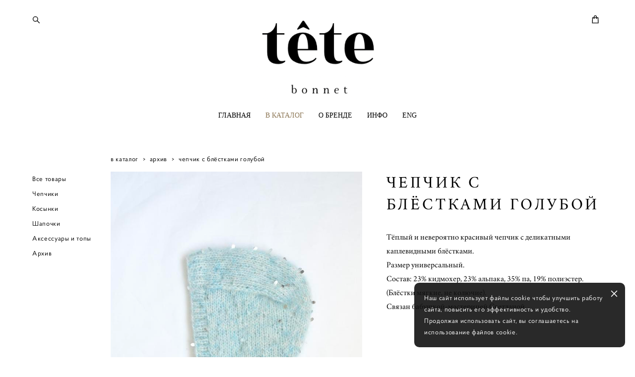

--- FILE ---
content_type: text/html; charset=UTF-8
request_url: https://tetebonnet.ru/shop/chepchik-sequins-lightblue
body_size: 14721
content:
<!-- Vigbo-cms //cdn-st2.vigbo.com/u146441/116356/ gusto -->
<!DOCTYPE html>
<html lang="ru">
<head>
    <script>var _createCookie=function(e,o,t){var i,n="";t&&((i=new Date).setTime(i.getTime()+864e5*t),n="; expires="+i.toGMTString()),document.cookie=e+"="+o+n+"; path=/"};function getCookie(e){e=document.cookie.match(new RegExp("(?:^|; )"+e.replace(/([\.$?*|{}\(\)\[\]\\\/\+^])/g,"\\$1")+"=([^;]*)"));return e?decodeURIComponent(e[1]):void 0}"bot"==getCookie("_gphw_mode")&&_createCookie("_gphw_mode","humen",0);</script>
    <meta charset="utf-8">
<title>Чепчик с блёстками</title>
<meta name="keywords" content="Чепчик, вязаный чепчик, женский чепчик, пайетки, блёстки" />
<meta name="description" content="Чепчик женский с блёстками пайетками" />
    <meta property="og:title" content="Чепчик с блёстками" />
    <meta property="og:description" content="Чепчик женский с блёстками пайетками" />
    <meta property="og:url" content="https://tetebonnet.ru/shop/chepchik-sequins-lightblue" />
    <meta property="og:type" content="website" />
        <meta property="og:image" content="//cdn-sh1.vigbo.com/shops/210968/products/21940458/images/3-1e7cbf5f9441c3d9ab040ba22de69506.jpeg" />

<meta name="viewport" content="width=device-width, initial-scale=1">


	<link rel="shortcut icon" href="//cdn-st2.vigbo.com/u146441/116356/favicon.ico?ver=685d281620948" type="image/x-icon" />

<!-- Blog RSS -->

<!-- Preset CSS -->
    <!-- Preset CSS Variables -->
        <style class="presetStyleVariables">:root {--PRESET-FONT--f__h1-font-family:"Crimson"; --PRESET-FONT--f__h1-font-size:42px; --PRESET-FONT--f__h1-line-height:1.2; --PRESET-FONT--f__h1-font-weight:400; --PRESET-FONT--f__h1-letter-spacing:0.15em; --PRESET-FONT--f__h1-font-style:normal; --PRESET-FONT--f__h1-text-transform:uppercase; --PRESET-FONT--f__h2-font-family:"Crimson"; --PRESET-FONT--f__h2-font-size:32px; --PRESET-FONT--f__h2-line-height:1.4; --PRESET-FONT--f__h2-font-weight:400; --PRESET-FONT--f__h2-letter-spacing:0.15em; --PRESET-FONT--f__h2-font-style:normal; --PRESET-FONT--f__h2-text-transform:uppercase; --PRESET-FONT--f__h3-font-family:"Crimson"; --PRESET-FONT--f__h3-font-size:24px; --PRESET-FONT--f__h3-line-height:1.4; --PRESET-FONT--f__h3-font-weight:400; --PRESET-FONT--f__h3-letter-spacing:0.15em; --PRESET-FONT--f__h3-font-style:normal; --PRESET-FONT--f__h3-text-transform:uppercase; --PRESET-FONT--f__h4-font-family:"Proba Pro"; --PRESET-FONT--f__h4-font-size:12px; --PRESET-FONT--f__h4-line-height:1.8; --PRESET-FONT--f__h4-font-weight:400; --PRESET-FONT--f__h4-letter-spacing:0.1em; --PRESET-FONT--f__h4-font-style:normal; --PRESET-FONT--f__h4-text-transform:uppercase; --PRESET-FONT--f__1-font-family:"Crimson"; --PRESET-FONT--f__1-font-size:20px; --PRESET-FONT--f__1-line-height:1.6; --PRESET-FONT--f__1-font-weight:400; --PRESET-FONT--f__1-letter-spacing:0em; --PRESET-FONT--f__1-font-style:normal; --PRESET-FONT--f__1-text-transform:none; --PRESET-FONT--f__2-font-family:"Crimson"; --PRESET-FONT--f__2-font-size:16px; --PRESET-FONT--f__2-line-height:1.8; --PRESET-FONT--f__2-font-weight:400; --PRESET-FONT--f__2-letter-spacing:0em; --PRESET-FONT--f__2-font-style:normal; --PRESET-FONT--f__2-text-transform:none; --PRESET-FONT--f__3-font-family:"Proba Pro"; --PRESET-FONT--f__3-font-size:13px; --PRESET-FONT--f__3-line-height:1.8; --PRESET-FONT--f__3-font-weight:400; --PRESET-FONT--f__3-letter-spacing:0.05em; --PRESET-FONT--f__3-font-style:normal; --PRESET-FONT--f__3-text-transform:none; }</style>
    <style class="presetStorage"></style>
    
    <script>
        window.use_preset = true;
    </script>
            <script>
            const typeStorage = "presetStorage";
            const typeStyles = "presetStyleVariables";
            let updatePresetStorageStyle = function() {
              document.getElementsByClassName(typeStorage)[0].innerText = localStorage.getItem(typeStyles)
            };
            updatePresetStorageStyle();
            window.addEventListener("storage", function(e) {
                if (e.key === typeStyles) {
                    updatePresetStorageStyle();
                }
            });
        </script>
    

<script>
    window.cdn_paths = {};
    window.cdn_paths.modules = '//cdn-s.vigbo.com/cms/kevin2/site/' + 'dev/scripts/site/';
    window.cdn_paths.site_scripts = '//cdn-s.vigbo.com/cms/kevin2/site/' + 'dev/scripts/';
</script>
    <link href="https://fonts.googleapis.com/css?family=Abel|Alegreya:400,400i,700,700i,800,800i,900,900i|Alex+Brush|Amatic+SC:400,700|Andika|Anonymous+Pro:400i,700i|Anton|Arimo:400,400i,700,700i|Arsenal:400,400i,700,700i|Asap:400,400i,500,500i,600,600i,700,700i|Bad+Script|Baumans|Bitter:100,100i,200,200i,300,300i,400i,500,500i,600,600i,700i,800,800i,900,900i|Brygada+1918:400,700,400i,700i|Cactus+Classical+Serif|Carlito:400,700,400i,700i|Chocolate+Classical+Sans|Comfortaa:300,400,500,600,700|Commissioner:100,200,300,400,500,600,700,800,900|Cormorant:300i,400i,500,500i,600,600i,700i|Cormorant+Garamond:300i,400i,500,500i,600,600i,700i|Cormorant+Infant:300i,400i,500,500i,600,600i,700i|Cousine:400,400i,700,700i|Crafty+Girls|Cuprum:400,400i,700,700i|Days+One|Dela+Gothic+One|Delius+Unicase:400,700|Didact+Gothic|Dosis|EB+Garamond:400i,500,500i,600,600i,700i,800,800i|Euphoria+Script|Exo|Exo+2:100,100i,200,200i,300i,400i,500,500i,600,600i,700i,800,800i,900,900i|Federo|Fira+Code:300,500,600|Fira+Sans:100,100i,200,200i,300i,400i,500,500i,600,600i,700i,800,800i,900,900i|Fira+Sans+Condensed:100,100i,200,200i,300i,400i,500,500i,600,600i,700i,800,800i,900,900i|Forum|Gentium+Book+Plus:400,700,400i,700i|Gentium+Plus:400,700,400i,700i|Geologica:100,200,300,400,500,600,700,800,900|Glegoo:400,700|Golos+Text:400,500,600,700,800,900|Gudea:400,400i,700|Handlee|IBM+Plex+Mono:100,100i,200,200i,300i,400i,500,500i,600,600i,700i|IBM+Plex+Sans:100,100i,200,200i,300i,400i,500,500i,600,600i,700i|IBM+Plex+Serif:100,100i,200,200i,300,300i,400,400i,500,500i,600,600i,700,700i|Inter:100,200,300,400,500,600,700,800,900|Inter+Tight:100,200,300,400,500,600,700,800,900,100i,200i,300i,400i,500i,600i,700i,800i,900i|Istok+Web:400,400i,700,700i|JetBrains+Mono:100,100i,200,200i,300,300i,400,400i,500,500i,600,600i,700,700i,800,800i|Jost:100,100i,200,200i,300,300i,400,400i,500,500i,600,600i,700,700i,800,800i,900,900i|Jura:400,300,500,600,700|Kelly+Slab|Kranky|Krona+One|Leckerli+One|Ledger|Liter|Lobster|Lora:400,400i,700,700i,500,500i,600,600i|Lunasima:400,700|Manrope:200,300,400,500,600,700,800|Marck+Script|Marko+One|Marmelad|Merienda+One|Merriweather:300i,400i,700i,900,900i|Moderustic:300,400,500,600,700,800|Montserrat:300i,400i,500,500i,600,600i,700i,800,800i,900,900i|Montserrat+Alternates:100,100i,200,200i,300,300i,400,400i,500,500i,600,600i,700,700i,800,800i,900,900i|Mulish:200,300,400,500,600,700,800,900,200i,300i,400i,500i,600i,700i,800i,900i|Neucha|Noticia+Text:400,400i,700,700i|Noto+Sans:400,400i,700,700i|Noto+Sans+Mono:100,200,300,400,500,600,700,800,900|Noto+Serif:400,400i,700,700i|Noto+Serif+Display:100,200,300,400,500,600,700,800,900,100i,200i,300i,400i,500i,600i,700i,800i,900i|Nova+Flat|Nova+Oval|Nova+Round|Nova+Slim|Nunito:400,200,200i,300,300i,400i,600,600i,700,700i,800,800i,900,900i|Old+Standard+TT:400i|Open+Sans:300i,400i,600,600i,700i,800,800i|Open+Sans+Condensed:300,300i,700|Oranienbaum|Original+Surfer|Oswald:200,500,600|Oxygen:300|Pacifico|Philosopher:400,400i,700,700i|Piazzolla:100,200,300,400,500,600,700,800,900,100i,200i,300i,400i,500i,600i,700i,800i,900i|Play:400,700|Playfair+Display:400,700,400i,500,500i,600,600i,700i,800,800i,900,900i|Playfair+Display+SC|Poiret+One|Press+Start+2P|Prosto+One|PT+Mono|PT+Sans:400i,700i|PT+Sans+Caption:400,700|PT+Sans+Narrow:400,700|PT+Serif:400i,700i|PT+Serif+Caption:400,400i|Quicksand|Raleway:100,100i,300i,400i,500,500i,600,600i,700i,800,800i,900,900i|Roboto:100,100i,300i,400i,500,500i,700i,900,900i|Roboto+Condensed:300i,400i,700i|Roboto+Mono:100,100i,200,200i,300,300i,400,400i,500,500i,600,600i,700,700i|Roboto+Slab:100,200,500,600,800,900|Rochester|Rokkitt:400,100,300,500,600,700,800,900|Rubik:300i,400i,500,500i,600,600i,700i,800,800i,900,900i|Ruslan+Display|Russo+One|Salsa|Satisfy|Scada:400,400i,700,700i|Snippet|Sofia|Source+Code+Pro:200,300,400,500,600,700,900|Source+Sans+Pro:200,300,400,600,700,900|Source+Serif+Pro:200,200i,300,300i,400,400i,600,600i,700,700i,900,900i|Spectral:200,200i,300,300i,400,400i,500,500i,600,600i,700,700i,800,800i|Stint+Ultra+Expanded|STIX+Two+Text:400,700,400i,700i|Syncopate|Tenor+Sans|Tinos:400,400i,700,700i|Trochut|Ubuntu:300i,400i,500,500i,700i|Ubuntu+Condensed|Ubuntu+Mono:400,400i,700,700i|Unbounded:200,300,400,500,600,700,800,900|Underdog|Unkempt:400,700|Voces|Wix+Madefor+Display:400,500,600,700,800|Wix+Madefor+Text:400,500,600,700,800,400i,500i,600i,700i,800i|Yeseva+One|Ysabeau:100,200,300,400,500,600,700,800,900,100i,200i,300i,400i,500i,600i,700i,800i,900i|Ysabeau+Infant:100,200,300,400,500,600,700,800,900,100i,200i,300i,400i,500i,600i,700i,800i,900i|Ysabeau+Office:100,200,300,400,500,600,700,800,900,100i,200i,300i,400i,500i,600i,700i,800i,900i|Ysabeau+SC:100,200,300,400,500,600,700,800,900|Zen+Old+Mincho&display=swap&subset=cyrillic" rel="stylesheet">
    <!-- Preconnect resource -->
    <link rel="preconnect" href="https://tetebonnet.ru/">
    <link rel="preconnect" href="//cdn-s.vigbo.com/cms/kevin2/site/">
    <link rel="preconnect" href="//cdn-sh.vigbo.com">

    <!-- Preload JS -->
    <link rel="preload" as="script" href="//cdn-s.vigbo.com/cms/kevin2/site/dev/scripts/vendor/jquery-3.3.1.min.js?ver=TMEOSz">
    <link rel="preload" as="script" href="//cdn-s.vigbo.com/cms/kevin2/site/prod/js/site.js?ver=TMEOSz">

            <!-- React Preload JS -->
        <link rel="preload" as="script" href="//cdn-s.vigbo.com/cms/kevin2/site/prod/js/runtime-main.js?ver=TMEOSz">
        <link rel="preload" as="script" href="//cdn-s.vigbo.com/cms/kevin2/site/prod/js/main.chunk.js?ver=TMEOSz">
    
    <!-- CORE CSS -->
    
        <!-- SHOP CSS -->
    <link rel="preload" as="style" onload="this.onload=null;this.rel='stylesheet'" href="//cdn-sh.vigbo.com/vigbo-cms/styles/prod/build_shop_front.css?v=o4RpKw">
    <noscript>
        <link rel="stylesheet" type="text/css" href="//cdn-sh.vigbo.com/vigbo-cms/styles/prod/build_shop_front.css?v=o4RpKw">
    </noscript>
    
    <!-- SITE CSS -->
    <link rel="preload" as="style" onload="this.onload=null;this.rel='stylesheet'" href="//cdn-s.vigbo.com/cms/kevin2/site/prod/css/build_cms_front.css?v=o4RpKw">
    <noscript>
        <link rel="stylesheet" type="text/css" href="//cdn-s.vigbo.com/cms/kevin2/site/prod/css/build_cms_front.css?v=o4RpKw">
    </noscript>

        <!-- CUSTOM SHOP CSS -->
    <link rel="preload" as="style" onload="this.onload=null;this.rel='stylesheet'" href="https://tetebonnet.ru/css/custom-shop.css?v=46.862">
    <noscript>
        <link rel="stylesheet" type="text/css" href="https://tetebonnet.ru/css/custom-shop.css?v=46.862">
    </noscript>
    
        <!-- React styles -->
    <link rel="preload" as="style" onload="this.onload=null;this.rel='stylesheet'" href="//cdn-s.vigbo.com/cms/kevin2/site/prod/css/main.chunk.css?ver=TMEOSz">
    <noscript>
        <link rel="stylesheet" type="text/css" href="//cdn-s.vigbo.com/cms/kevin2/site/prod/css/main.chunk.css?ver=TMEOSz">
    </noscript>
    <!-- /React styles -->
    
    <!-- LIFE CHANGED CSS -->
            <link rel="preload" as="style" onload="this.onload=null;this.rel='stylesheet'" href="https://tetebonnet.ru/css/custom.css?v=46.862">
        <noscript>
            <link rel="stylesheet" type="text/css" href="https://tetebonnet.ru/css/custom.css?v=46.862">
        </noscript>
    
    
                <style>:root{--DE-menu__menu-style-link-color:rgba(0,0,0,0);}</style>
    
    
    <!-- Google tag (gtag.js) -->
<script async src="https://www.googletagmanager.com/gtag/js?id=G-49QWQKDRS5"></script>
<script>
  window.dataLayer = window.dataLayer || [];
  function gtag(){dataLayer.push(arguments);}
  gtag('js', new Date());

  gtag('config', 'G-49QWQKDRS5');
</script>    <style>
    .adaptive-desktop .custom__content--max-width,
    .adaptive-desktop .md-infoline__wrap {
        max-width: 100%;
    }
</style>
    <script src="//cdn-s.vigbo.com/cms/kevin2/site/dev/scripts/vendor/jquery-3.3.1.min.js?ver=TMEOSz"></script>

    </head>


	



    <body data-template="gusto" class="f__preset-box f__site f__2 loading locale_ru gusto mod--search-enable mod--img-logo mod--header-static mod--menu-action-on-scroll mod--infoline-cross-enable protect-images desktop mod--shop-page adaptive-desktop mod--horizontal-menu mod--infoline-disable bot-version js--loading-cascade mod--font-preset layout-logo-top--icons-left-n-right   " data-preview="">

            
    
        <div class="l-wrap js-wrap">

    <header class="l-header l-header-main js-header-main layout-logo-top--icons-left-n-right  ">
    <div class="l-header__wrapper custom__header-decorate-line custom__menu-bg-rgba mod--menubg-nochange custom__header-padding-y mod--show-menu-after-logo-load mod--effect-move-from-top">
        <div class="l-header__cont ">
            <div class="l-header__row">
                <div class="l-header__col0 l-header__col l-header__mobile--box"><!-- mobile menu -->
                    <!-- basket icon for mobile -->
                                            <div class="md-menu__icons mod--right md-menu__li-l1">
                            <!-- Если есть поиск или корзина -->
    <div class="l-header__icons--box f__menu">
        &nbsp; <!-- для выравнивания по вертикали (дублирует размер шрифта) -->

        <div class="l-header__icons--wrap">
            <div class="js--iconBasketWrapper" >
                 <!-- если не только Поиск и есть Магазин -->
                    <!-- то выводим корзину -->
                    <div class="js--iconBasketView shop_page l-header__icon l-header__icon--cart" >
                        <a href='/shop/cart' class='shop-basket--box lnk-cart design_editor-icons' data-id='shop-cart-widget'>
                            <span class='shop-basket'>
                                                                    <!-- Basket 01 -->
                                    <svg xmlns="http://www.w3.org/2000/svg" viewBox="0 0 14.57 17.5"><path class="basket-svg-style basket-svg-edit-round basket-svg-edit-limit" d="M4.58,7.15V3.42A2.69,2.69,0,0,1,7.29.75h0A2.69,2.69,0,0,1,10,3.42V7.15"/><polygon class="basket-svg-style basket-svg-edit-limit" points="13.79 16.75 0.79 16.75 1.33 5.02 13.24 5.02 13.79 16.75"/></svg>

                                                            </span>
                            <span class='shop-cart-widget-amount'>
                                                            </span>
                        </a>
                    </div>
                
            </div>

                            <div class="l-header__icon l-header__icon--search">
                    <a class="searchform__svg js--open_searchform design_editor-icons">
                        <svg xmlns="http://www.w3.org/2000/svg" viewBox="0 0 15.5 17.5"><ellipse class="search-svg-style" cx="5.92" cy="8.01" rx="5.17" ry="5.13"/><line class="search-svg-style" x1="9.59" y1="11.64" x2="14.75" y2="16.75"/></svg>
                    </a>
                </div>
                    </div>

        <!-- Add separator -->
                <!-- -->
    </div>
                        </div>
                                    </div>

                <div class="l-header__col1 l-header__col l-header__logo--box">
                    <div class="l-header__logo--cont">
                        <div class="l-header__row">
                            <div class="l-header__top-line--box">

                                <div class="l-header__col l-header__col-icon mod--left">
                                    <!-- only SEARCH icon -->
                                                                            <div class="md-menu__icons mod--left md-menu__li-l1">
                                            <!-- Если есть поиск или корзина -->
    <div class="l-header__icons--box f__menu">
        &nbsp; <!-- для выравнивания по вертикали (дублирует размер шрифта) -->

        <div class="l-header__icons--wrap">
            <div class="js--iconBasketWrapper" style="display: none;">
                
            </div>

                            <div class="l-header__icon l-header__icon--search">
                    <a class="searchform__svg js--open_searchform design_editor-icons">
                        <svg xmlns="http://www.w3.org/2000/svg" viewBox="0 0 15.5 17.5"><ellipse class="search-svg-style" cx="5.92" cy="8.01" rx="5.17" ry="5.13"/><line class="search-svg-style" x1="9.59" y1="11.64" x2="14.75" y2="16.75"/></svg>
                    </a>
                </div>
                    </div>

        <!-- Add separator -->
                <!-- -->
    </div>
                                        </div>
                                                                    </div>

                                <div class="l-header__col l-header__logo-col">
                                    <div id='logoWrap' class='logo__wrap' data-lt="" >
                                        
<div class="logo logo-image">
	<a href="https://tetebonnet.ru/">
		

			
			<img src="[data-uri]"
				 data-src="//cdn-st2.vigbo.com/u146441/116356/logo/u-1734477235.png?v=46.862"
				 alt=""
				 title=""
				 class="copy-protect mod--has-logo2x mod--has-logo1x "
				 						data-src2x="//cdn-st2.vigbo.com/u146441/116356/logo/u-1734477213.png?v=46.862"
						data-width2x="250"
				 			/>
			</a>

</div>
                                    </div>
                                </div>

                                <div class="l-header__col l-header__col-icon mod--right">
                                    <!-- only BASKET icon -->
                                                                            <div class="js--menu-icons md-menu__icons mod--right md-menu__li-l1 shop_page" >
                                            <!-- Если есть поиск или корзина -->
    <div class="l-header__icons--box f__menu">
        &nbsp; <!-- для выравнивания по вертикали (дублирует размер шрифта) -->

        <div class="l-header__icons--wrap">
            <div class="js--iconBasketWrapper" >
                 <!-- если не только Поиск и есть Магазин -->
                    <!-- то выводим корзину -->
                    <div class="js--iconBasketView shop_page l-header__icon l-header__icon--cart" >
                        <a href='/shop/cart' class='shop-basket--box lnk-cart design_editor-icons' data-id='shop-cart-widget'>
                            <span class='shop-basket'>
                                                                    <!-- Basket 01 -->
                                    <svg xmlns="http://www.w3.org/2000/svg" viewBox="0 0 14.57 17.5"><path class="basket-svg-style basket-svg-edit-round basket-svg-edit-limit" d="M4.58,7.15V3.42A2.69,2.69,0,0,1,7.29.75h0A2.69,2.69,0,0,1,10,3.42V7.15"/><polygon class="basket-svg-style basket-svg-edit-limit" points="13.79 16.75 0.79 16.75 1.33 5.02 13.24 5.02 13.79 16.75"/></svg>

                                                            </span>
                            <span class='shop-cart-widget-amount'>
                                                            </span>
                        </a>
                    </div>
                
            </div>

                    </div>

        <!-- Add separator -->
                <!-- -->
    </div>
                                        </div>
                                                                    </div>

                            </div>
                        </div>

                    </div>
                </div>

                <div class="l-header__col2 l-header__col l-header__menu--box">
                    <nav class='md-menu clearfix' data-menu-type="origin">
                        			<ul class="menu md-menu__main js--menu__main is--level1 		 mod--menu_left"><li  id="6153303" data-id="6153303" class="md-menu__li-l1 menu-item js--menu__li-l1 "><a class="md-menu__href-l1 is--link-level1 f__menu  " href="https://tetebonnet.ru/"  >ГЛАВНАЯ</a></li><li  id="6153298" data-id="6153298" class="md-menu__li-l1 menu-item js--menu__li-l1  active"><a class="md-menu__href-l1 is--link-level1 f__menu mod--href-l1__shop js--shop-categories-link  " data-name="В КАТАЛОГ" data-url="shop" href="https://tetebonnet.ru/shop"  >В КАТАЛОГ</a></li><li  id="6153299" data-id="6153299" class="md-menu__li-l1 menu-item js--menu__li-l1 "><a class="md-menu__href-l1 is--link-level1 f__menu  " href="https://tetebonnet.ru/about"  >О БРЕНДЕ</a></li><li  id="6153297" data-id="6153297" class="md-menu__li-l1 menu-item js--menu__li-l1  with-sub"><a class="md-menu__href-l1 js--menu-mobile-sildetoggle is--link-level1 f__menu   " href="https://tetebonnet.ru/buy"  >ИНФО</a><div class="md-menu__wrap-l2 js--menu-submenu" id="sub-6153297" data-parent-id="6153297"><ul class="mod--submenu-center js--menu-submenu__ul mod--custom-scrollbar__not-mac"><li class="md-menu__li-l2 "><a class="md-menu__href-l2 f__sub-menu" href="https://tetebonnet.ru/buy"  >КАК КУПИТЬ</a></li><li class="md-menu__li-l2 "><a class="md-menu__href-l2 f__sub-menu" href="https://tetebonnet.ru/Contacts"  >КОНТАКТЫ</a></li><li class="md-menu__li-l2 "><a class="md-menu__href-l2 f__sub-menu" href="https://tetebonnet.ru/politika-obrabotki-pd"  >Политика конфиденциальности</a></li></ul></div></li><li  id="6696055" data-id="6696055" class="md-menu__li-l1 menu-item js--menu__li-l1 "><a class="md-menu__href-l1 is--link-level1 f__menu  " href="http://tetebonnet.com" rel="ext noopener noreferrer" >ENG</a></li></ul><div class="md-menu-mobile__socials social-icons"><div class="social-icons-wrapper"></div></div>                    </nav>
                </div>


                <div class="l-header__col3 l-header__col l-header__ham--box" data-count-pages="5">
    <div class="md-menu__hamburger js-mob-menu-open">
        <svg height="20px" xmlns="http://www.w3.org/2000/svg" viewBox="0 0 18 17.5"><line class="hamburger-svg-style" y1="1" x2="18" y2="1"/><line class="hamburger-svg-style" y1="7" x2="18" y2="7"/><line class="hamburger-svg-style" y1="13" x2="18" y2="13"/></svg>
    </div>
</div>
            </div>
        </div>
    </div>
</header>




        <!-- Mobile menu -->
        <!-- mobile menu -->
<div  data-menu-type="mobile" data-custom-scroll data-set-top="stay-in-window" class="custom__header-decorate-line mod--custom-scroll-hidden mod--custom-scroll-resize md-menu--mobile js--menu--mobile mod--set-top--stop-mobile">
    <div class="md-menu--mobile__cont js--menu-mobile__cont">
                <div class="md-menu__icons mod--right md-menu__li-l1 js--menu__li-l1">
            <!-- Если есть поиск или корзина -->
    <div class="l-header__icons--box f__menu">
        &nbsp; <!-- для выравнивания по вертикали (дублирует размер шрифта) -->

        <div class="l-header__icons--wrap">
            <div class="js--iconBasketWrapper" >
                 <!-- если не только Поиск и есть Магазин -->
                    <!-- то выводим корзину -->
                    <div class="js--iconBasketView shop_page l-header__icon l-header__icon--cart" >
                        <a href='/shop/cart' class='shop-basket--box lnk-cart design_editor-icons' data-id='shop-cart-widget'>
                            <span class='shop-basket'>
                                                                    <!-- Basket 01 -->
                                    <svg xmlns="http://www.w3.org/2000/svg" viewBox="0 0 14.57 17.5"><path class="basket-svg-style basket-svg-edit-round basket-svg-edit-limit" d="M4.58,7.15V3.42A2.69,2.69,0,0,1,7.29.75h0A2.69,2.69,0,0,1,10,3.42V7.15"/><polygon class="basket-svg-style basket-svg-edit-limit" points="13.79 16.75 0.79 16.75 1.33 5.02 13.24 5.02 13.79 16.75"/></svg>

                                                            </span>
                            <span class='shop-cart-widget-amount'>
                                                            </span>
                        </a>
                    </div>
                
            </div>

                            <div class="l-header__icon l-header__icon--search">
                    <a class="searchform__svg js--open_searchform design_editor-icons">
                        <svg xmlns="http://www.w3.org/2000/svg" viewBox="0 0 15.5 17.5"><ellipse class="search-svg-style" cx="5.92" cy="8.01" rx="5.17" ry="5.13"/><line class="search-svg-style" x1="9.59" y1="11.64" x2="14.75" y2="16.75"/></svg>
                    </a>
                </div>
                    </div>

        <!-- Add separator -->
                <!-- -->
    </div>
        </div>
        
        			<ul class="menu md-menu__main js--menu__main is--level1 		 mod--menu_left"><li  id="6153303" data-id="6153303" class="md-menu__li-l1 menu-item js--menu__li-l1 "><a class="md-menu__href-l1 is--link-level1 f__menu  " href="https://tetebonnet.ru/"  >ГЛАВНАЯ</a></li><li  id="6153298" data-id="6153298" class="md-menu__li-l1 menu-item js--menu__li-l1  active"><a class="md-menu__href-l1 is--link-level1 f__menu mod--href-l1__shop js--shop-categories-link  " data-name="В КАТАЛОГ" data-url="shop" href="https://tetebonnet.ru/shop"  >В КАТАЛОГ</a></li><li  id="6153299" data-id="6153299" class="md-menu__li-l1 menu-item js--menu__li-l1 "><a class="md-menu__href-l1 is--link-level1 f__menu  " href="https://tetebonnet.ru/about"  >О БРЕНДЕ</a></li><li  id="6153297" data-id="6153297" class="md-menu__li-l1 menu-item js--menu__li-l1  with-sub"><a class="md-menu__href-l1 js--menu-mobile-sildetoggle is--link-level1 f__menu   " href="https://tetebonnet.ru/buy"  >ИНФО</a><div class="md-menu__wrap-l2 js--menu-submenu" id="sub-6153297" data-parent-id="6153297"><ul class="mod--submenu-center js--menu-submenu__ul mod--custom-scrollbar__not-mac"><li class="md-menu__li-l2 "><a class="md-menu__href-l2 f__sub-menu" href="https://tetebonnet.ru/buy"  >КАК КУПИТЬ</a></li><li class="md-menu__li-l2 "><a class="md-menu__href-l2 f__sub-menu" href="https://tetebonnet.ru/Contacts"  >КОНТАКТЫ</a></li><li class="md-menu__li-l2 "><a class="md-menu__href-l2 f__sub-menu" href="https://tetebonnet.ru/politika-obrabotki-pd"  >Политика конфиденциальности</a></li></ul></div></li><li  id="6696055" data-id="6696055" class="md-menu__li-l1 menu-item js--menu__li-l1 "><a class="md-menu__href-l1 is--link-level1 f__menu  " href="http://tetebonnet.com" rel="ext noopener noreferrer" >ENG</a></li></ul><div class="md-menu-mobile__socials social-icons"><div class="social-icons-wrapper"></div></div>
        <span class="js-close-mobile-menu close-mobile-menu">
        <!--<svg width="20px" height="20px"  xmlns="http://www.w3.org/2000/svg" viewBox="0 0 14.39 17.5"><line class="close-menu-burger" x1="0.53" y1="2.04" x2="13.86" y2="15.37"/><line class="close-menu-burger" x1="0.53" y1="15.37" x2="13.86" y2="2.04"/></svg>-->
            <svg xmlns="http://www.w3.org/2000/svg" width="18" height="18" viewBox="0 0 18 18"><path class="close-menu-burger" fill="none" fill-rule="evenodd" stroke="#fff" stroke-linecap="round" stroke-linejoin="round" stroke-width="1.5" d="M9 9.5l8-8-8 8-8-8 8 8zm0 0l8 8-8-8-8 8 8-8z"/></svg>
        </span>
    </div>
</div>

        <!-- Blog Slider -->
        
        <!-- CONTENT -->
        <div class="l-content l-content--main  desktop ">
            <section class="l-content--box l-content--box-shop js--box-shop shopProductPage" data-hash="shop" data-structure="">
    <div class="container custom__content--max-width">
        <div class="page shop-product autotest--shop-product ">

        <nav class="shop-menu vertical" data-shopsort-indent>
                <div class="md-shopsort__box de--shop-menu__li-level-1 ">&nbsp;<!--Распорка для сортировки--></div>
                <ul>
            
                                <li class="shop-menu-item ">
                    <a class="shop-menu__href-level-1 de--shop-menu__li-level-1 f__s_category f__3" href="https://tetebonnet.ru/shop/Shop">
                        Все товары                    </a>
                                    </li>

            
                                <li class="shop-menu-item ">
                    <a class="shop-menu__href-level-1 de--shop-menu__li-level-1 f__s_category f__3" href="https://tetebonnet.ru/shop/Bonnetss">
                        Чепчики                    </a>
                                    </li>

            
                                <li class="shop-menu-item ">
                    <a class="shop-menu__href-level-1 de--shop-menu__li-level-1 f__s_category f__3" href="https://tetebonnet.ru/shop/kosynki">
                        Косынки                    </a>
                                    </li>

            
                                <li class="shop-menu-item ">
                    <a class="shop-menu__href-level-1 de--shop-menu__li-level-1 f__s_category f__3" href="https://tetebonnet.ru/shop/Hats">
                        Шапочки                    </a>
                                    </li>

            
                                <li class="shop-menu-item ">
                    <a class="shop-menu__href-level-1 de--shop-menu__li-level-1 f__s_category f__3" href="https://tetebonnet.ru/shop/Accessories">
                        Аксессуары и топы                    </a>
                                    </li>

            
                                <li class="shop-menu-item active">
                    <a class="shop-menu__href-level-1 de--shop-menu__li-level-1 f__s_category f__3" href="https://tetebonnet.ru/shop/Archive">
                        Архив                    </a>
                                    </li>

                    </ul>
    </nav>
        <!-- +Content main -->
    <div class="shop-content-main">
        <div class="schop-content-wrapper js-shop-content-wrapper ">
                    <!-- +Breadcrumbs -->
            <nav class="shop-bread-crumbs autotest--shop-bread-crumbs f__s_crumbs f__3 de--shop-breadcrumbs__font-family">
                <a href="https://tetebonnet.ru/shop" class="de--shop-breadcrumbs__font-family">в каталог</a>
                <span class="shop-separator">&GT;</span>

                
                                <a href="https://tetebonnet.ru/shop/Archive" class="de--shop-breadcrumbs__font-family">архив</a>
                <span class="shop-separator">&GT;</span>
                
                <span>чепчик с блёстками голубой</span>
            </nav>
            <!-- -Breadcrumbs -->
        
        
<div class="product-gallery layout-vertical">

    <!-- +Product image slider -->
    <div class="product-gallery__mobile js--product-parent-block js--product-gallery__mobile
                ">
                <div class="product-gallery__slider js--product-gallery__slider product-main-image" data-count-image="1">
                        <div class="product-gallery__slider-item product-image js--product-gallery__item" data-index="0">
                                <img                         fetchpriority="high"
                                        data-number="0"
                     src="[data-uri]%3D%3D" alt="Чепчик с блёстками голубой"
                     class="loading copy-protect active"
                     data-index="0"
                     data-id="60242278"
                     data-base-path="//cdn-sh1.vigbo.com/shops/210968/products/21940458/images/"
                     data-file-name="1e7cbf5f9441c3d9ab040ba22de69506.jpeg"
                     data-sizes='{"2":{"width":705,"height":1024},"3":{"width":1409,"height":2048},"500":{"width":352,"height":512}}'
                data-version=""
                data-width="705"
                data-height="1024" />
            </div>
                    </div>

        <div class="js--product-images product-images clearfix hide">
                        <div class="product-image-cell js--product-gallery__item active" data-index="0">
                <a href="#" class="product-image">
                                        <img                             fetchpriority="high"
                                                 data-number="0"
                         src="" alt="Чепчик с блёстками голубой" class="loading copy-protect"
                         data-index="0"
                         data-id="60242278"
                         data-sizes='{"2":{"width":705,"height":1024},"3":{"width":1409,"height":2048},"500":{"width":352,"height":512}}'
                    data-base-path="//cdn-sh1.vigbo.com/shops/210968/products/21940458/images/"
                    data-file-name="1e7cbf5f9441c3d9ab040ba22de69506.jpeg"
                    data-version=""
                    data-width="705"
                    data-height="1024" />
                </a>
            </div>
                    </div>

            </div>
    <!-- -Product image slider -->

</div>

<div class="shop-fsbox">


		<div class="control close">
			<a class="fsbox__nav fsbox__close" id="fsboxClose" href="#">
				<svg class="fsbox__close-ico" xmlns="http://www.w3.org/2000/svg" width="18" height="18" viewBox="0 0 18 18">
					<path class="close-menu-burger de--main__text-default-color--stroke" fill="none" fill-rule="evenodd" stroke="#fff" stroke-linecap="round" stroke-linejoin="round" stroke-width="1.5" d="M9 9.5l8-8-8 8-8-8 8 8zm0 0l8 8-8-8-8 8 8-8z"></path>
				</svg>
			</a>
		</div>
		<div class="control prev">
			<a class="fsbox__nav" id="fsboxPrev" href="#">
				<svg xmlns="http://www.w3.org/2000/svg" width="14" height="14" viewBox="0 0 16 27"
					 style="overflow: hidden; position: relative;">
					<path class="de--main__text-default-color" stroke="none"
						  d="M140.206,1140.93L152,1151.86l-2.133,2.13L136,1141.13l0.137-.13-0.131-.14L149.869,1127l2.132,2.13Z"
						  transform="translate(-136 -1127)"></path>
				</svg>

			</a>
		</div>
		<div class="control next">
			<a class="fsbox__nav" id="fsboxNext" href="#">
				<svg xmlns="http://www.w3.org/2000/svg" width="14" height="14" viewBox="0 0 16 27"
					 style="overflow: hidden; position: relative;">
					<path class="de--main__text-default-color" stroke="none"
						  d="M2815,1141.13l-13.86,12.86-2.13-2.13,11.78-10.93-11.79-11.8,2.13-2.13,13.86,13.86-0.13.14Z"
						  transform="translate(-2799 -1127)"></path>
				</svg>
			</a>
		</div>

		<div class="spinner-container">
			<div class="spinner">
                <svg class="md-preloader" viewBox="0 0 66 66" xmlns="http://www.w3.org/2000/svg"><circle class="path" fill="none" stroke-width="4" stroke-linecap="round" cx="33" cy="33" r="30"></circle></svg>
            </div>
		</div>

		<div class="shop-slides">
                            <div class="shop-slide__block js--shop-slide__block">
                    <img src="data:image/gif,"
                         alt="Чепчик с блёстками голубой"
                         class="loading js--copy-protect shop-slide js--shop-slide"
                         style="display: none; opacity: 0"
                        data-id="60242278"
                        data-base-path="//cdn-sh1.vigbo.com/shops/210968/products/21940458/images/"
                        data-file-name="1e7cbf5f9441c3d9ab040ba22de69506.jpeg"
                        data-version=""
                        data-sizes='{"2":{"width":705,"height":1024},"3":{"width":1409,"height":2048},"500":{"width":352,"height":512}}'
                        data-width="705"
                        data-height="1024" />
                </div>
            		</div>


</div>

<script type="text/json" id="images-sizes">
	{"2":{"width":1024,"height":0},"3":{"width":2048,"height":0},"500":{"width":512,"height":0}}</script>

        <!-- +Description product -->
        <article class="description js-description "">
            <h1 class="name f__s_product f__h2 f__mt-0 f__mb-0 stop-css">Чепчик с блёстками голубой</h1>

            
            
            <!-- +Aside product -->
            <div class="shop-product__aside">

                
                <!-- +Text product -->
                <div class="text f__2">
                        Тёплый и невероятно красивый чепчик с деликатными каплевидными блёстками.&nbsp;<br />
Размер универсальный.&nbsp;<br />
Состав: 23% кидмохер, 23% альпака, 35% па, 19% полиэстер.<br />
(Блёстки мягкие, не колючие).<br />
Связан бабушкой-мастерицей Светланой.<br />
<br />
&nbsp;                        <!-- +Text decoration -->
                                                <!-- -Text decoration -->
                    </div>
                <!-- -Text product -->

            </div>
            <!-- -Aside product -->
                    </article>
        <!-- -Description product -->
    </div>
    <div class="additional_product_info text f__3"></div>
    <div class="clearfix"></div>

    
            <style>
    .shop-static-grid .static-grid-item .static-grid-cell {margin: 0 0 20px 20px}    </style>

    <!-- +Bind products -->
    <div class="shop-products bind_products">
        <article class="description bind_product">
            <!-- <div class="cart-panel"></div> -->
            <h3 class="name bind_product f__s_product f__h3 f__mt-0 f__mb-0 stop-css">ТАКЖЕ ВАМ МОЖЕТ ПОНРАВИТЬСЯ</h3>
        </article>
        <div  id="position-correct" class="shop-static-grid product-meta-bottom-center product-note-bottom products-list" data-grid-image-rate="1" data-grid-image-col="6" data-grid-item-margin="20" data-grid-image-position="outer">
                            <div class="static-grid-item">
                    <div class="static-grid-cell">
                        <a href="https://tetebonnet.ru/shop/chepchik-intarsija-goncharova" class="product">
                        <div class="image " data-width="2000" data-height="2000">
                            <span class="spinner"></span>
                            <img class="copy-protect" data-src="//cdn-sh1.vigbo.com/shops/210968/products/21807935/images/preview-b584467128200fe6a0b27ae176bf5d98.jpeg?version=1"  alt="Чепчик интарсия «Гончарова»" border="0" data-width="2000" data-height="2000"  />

                                                                                        
                                                     </div>

                                                <div class="description f__s_base f__2">
                            <div class="cell bind-product">
                            <!--<div class="cell bind-product">-->
                                <div class="middle">

                                    <div class="product-name">
                                        Чепчик интарсия «Гончарова»                                    </div>

                                    
                                </div>
                            </div>
                        </div>
                                                </a>
                    </div>
                </div>
                                <div class="static-grid-item">
                    <div class="static-grid-cell">
                        <a href="https://tetebonnet.ru/shop/obnimajuschij-chepchik" class="product">
                        <div class="image " data-width="1164" data-height="1748">
                            <span class="spinner"></span>
                            <img class="copy-protect" data-src="//cdn-sh1.vigbo.com/shops/210968/products/21808894/images/preview-6e6bd875d56bdb18ceaa4481a324f08d.jpeg"  alt="Обнимающий чепчик" border="0" data-width="1164" data-height="1748"  />

                                                                                        
                                                     </div>

                                                <div class="description f__s_base f__2">
                            <div class="cell bind-product">
                            <!--<div class="cell bind-product">-->
                                <div class="middle">

                                    <div class="product-name">
                                        Обнимающий чепчик                                    </div>

                                    
                                </div>
                            </div>
                        </div>
                                                </a>
                    </div>
                </div>
                                <div class="static-grid-item">
                    <div class="static-grid-cell">
                        <a href="https://tetebonnet.ru/shop/Kosynka-lurex-red" class="product">
                        <div class="image " data-width="843" data-height="1024">
                            <span class="spinner"></span>
                            <img class="copy-protect" data-src="//cdn-sh1.vigbo.com/shops/210968/products/21993183/images/2-af60671eb092408db38c59292de94cbd.jpeg"  alt="Косынка с люрексом бордовая" border="0" data-width="843" data-height="1024"  />

                                                                                        
                                                     </div>

                                                <div class="description f__s_base f__2">
                            <div class="cell bind-product">
                            <!--<div class="cell bind-product">-->
                                <div class="middle">

                                    <div class="product-name">
                                        Косынка с люрексом бордовая                                    </div>

                                    
                                </div>
                            </div>
                        </div>
                                                </a>
                    </div>
                </div>
                                <div class="static-grid-item">
                    <div class="static-grid-cell">
                        <a href="https://tetebonnet.ru/shop/Kosynka-sequin-blue-cotton" class="product">
                        <div class="image " data-width="1331" data-height="2000">
                            <span class="spinner"></span>
                            <img class="copy-protect" data-src="//cdn-sh1.vigbo.com/shops/210968/products/21993184/images/preview-b6a9a4cdd76d88a6c9921f6670d40312.jpeg"  alt="Косынка с пайетками голубая (хлопок)" border="0" data-width="1331" data-height="2000"  />

                                                                                        
                                                     </div>

                                                <div class="description f__s_base f__2">
                            <div class="cell bind-product">
                            <!--<div class="cell bind-product">-->
                                <div class="middle">

                                    <div class="product-name">
                                        Косынка с пайетками голубая (хлопок)                                    </div>

                                    
                                </div>
                            </div>
                        </div>
                                                </a>
                    </div>
                </div>
                                <div class="static-grid-item">
                    <div class="static-grid-cell">
                        <a href="https://tetebonnet.ru/shop/Chepchik-uni-turquoise" class="product">
                        <div class="image " data-width="1331" data-height="2000">
                            <span class="spinner"></span>
                            <img class="copy-protect" data-src="//cdn-sh1.vigbo.com/shops/210968/products/22152357/images/preview-98781f337c9219c354f72b2048328aab.jpeg"  alt="Шарфюшон бирюзовый" border="0" data-width="1331" data-height="2000"  />

                                                                                        
                                                     </div>

                                                <div class="description f__s_base f__2">
                            <div class="cell bind-product">
                            <!--<div class="cell bind-product">-->
                                <div class="middle">

                                    <div class="product-name">
                                        Шарфюшон бирюзовый                                    </div>

                                    
                                </div>
                            </div>
                        </div>
                                                </a>
                    </div>
                </div>
                                <div class="static-grid-item">
                    <div class="static-grid-cell">
                        <a href="https://tetebonnet.ru/shop/Kosynka-sequin-grey7" class="product">
                        <div class="image " data-width="727" data-height="1024">
                            <span class="spinner"></span>
                            <img class="copy-protect" data-src="//cdn-sh1.vigbo.com/shops/210968/products/22279339/images/2-243ceda89ebbfcb751584b3fc1e28710.png"  alt="Косынка с пайетками серая" border="0" data-width="727" data-height="1024"  />

                                                                                        
                                                     </div>

                                                <div class="description f__s_base f__2">
                            <div class="cell bind-product">
                            <!--<div class="cell bind-product">-->
                                <div class="middle">

                                    <div class="product-name">
                                        Косынка с пайетками серая                                    </div>

                                    
                                </div>
                            </div>
                        </div>
                                                </a>
                    </div>
                </div>
                            <div class="clearfix"></div>
        </div>
    </div>
    <!-- -Bind products -->
<script type="text/json" data-shop-action="bind-products"></script>

    
            <!-- +Messages -->
        <div class="messages hide">
            <span id="product-out-of-stock-msg">Нет в наличии</span>
            <span id="product-out-of-stock-error">К сожалению, данного товара нет в наличии. Добавить его в корзину невозможно.</span>
            <span id="product-price-from-message">от</span>
        </div>
        <!-- -Messages -->

        </div>
    <!-- -Content main -->
    
</div>


<script type="text/json" id="shop-product-images">
    [{"alt":"\u0427\u0435\u043f\u0447\u0438\u043a \u0441 \u0431\u043b\u0451\u0441\u0442\u043a\u0430\u043c\u0438 \u0433\u043e\u043b\u0443\u0431\u043e\u0439","id":"60242278","name":"1e7cbf5f9441c3d9ab040ba22de69506.jpeg","version":null,"sizes":{"2":{"width":705,"height":1024},"3":{"width":1409,"height":2048},"500":{"width":352,"height":512}},"linkedOptions":[]}]</script>


<script type="text/json" data-shop-action="product-details">
{
    "el": ".shop-product",
    "modalWindow": ".popup__overlay",
    "messages": {
        "requiredError": "Это поле обязательно для заполнения",
        "textInStok": "<span class='form__btn_cont f__h4-padding f__h4-margin f__h4'>Добавить в корзину</span>",
        "textOutOfStok": "<span class='form__btn_cont f__h4-padding f__h4-margin f__h4'>Нет в наличии</span>",
        "textPreOrder": "<span class='form__btn_cont f__h4-padding f__h4-margin f__h4'>Оформить предзаказ</span>",
        "vendorCode": "Артикул"
    },
    "shopUrl": "https://tetebonnet.ru/shop",
    "preOrder": 0,
    "discounts": [],
    "skus": [{"product_id":"21940458","id":"34654404","vendor_code":"16766215504338","options":null,"price":"<span class=\"product-price-min autotest--product-price-min f__2\">5 000 p\u0443\u0431.<\/span>","price_with_discount":"0.00","amount":"0","update_stock":"1","name":"\u0427\u0435\u043f\u0447\u0438\u043a \u0441 \u0431\u043b\u0451\u0441\u0442\u043a\u0430\u043c\u0438 \u0433\u043e\u043b\u0443\u0431\u043e\u0439","options-v2":null,"priceWithDiscount":"0.00","priceOrigin":"5000.00"}]}
</script>
<script type="text/json" data-shop-action="product-detatils-categories"></script>

<style>
    .desktop section[data-hash="shop"] ~ footer {opacity: 1;}
</style>
<script type="text/json" id="shop-type" data-type="products">[[{"product_id":"21940458","id":"34654404","vendor_code":"16766215504338","options":null,"price":"<span class=\"product-price-min autotest--product-price-min f__2\">5 000 p\u0443\u0431.<\/span>","price_with_discount":"0.00","amount":"0","update_stock":"1","name":"\u0427\u0435\u043f\u0447\u0438\u043a \u0441 \u0431\u043b\u0451\u0441\u0442\u043a\u0430\u043c\u0438 \u0433\u043e\u043b\u0443\u0431\u043e\u0439","options-v2":null,"priceWithDiscount":"0.00","priceOrigin":"5000.00"}],"y"]</script>


<![CDATA[YII-BLOCK-BODY-END]]>    </div>
</section>

        </div>
        <footer class="l-footer ">
		<a name="footer"></a>
	<div class='md-btn-go-up js-scroll-top'>
		<svg width="6px" height="11px" viewBox="0 0 7 11" version="1.1" xmlns="http://www.w3.org/2000/svg" xmlns:xlink="http://www.w3.org/1999/xlink">
			<g stroke="none" stroke-width="1" fill="none" fill-rule="evenodd">
				<g class='md-btn-go-up-svg-color' transform="translate(-1116.000000, -716.000000)" fill="#ffffff">
					<polygon transform="translate(1119.115116, 721.500000) scale(1, -1) translate(-1119.115116, -721.500000) " points="1116.92791 716 1116 716.9625 1119.71163 720.8125 1120.23023 721.5 1119.71163 722.1875 1116 726.0375 1116.92791 727 1122.23023 721.5"></polygon>
				</g>
			</g>
		</svg>
	</div>
	<div class="l-content l-content--footer desktop">
	<section id="blog2" class="l-content--box blog composite" data-structure="blog-dispatcher">
		<div class="composite-content blog-content sidebar-position-none blog-type-post" data-backbone-view="blog-post" data-protect-image="">
			<div class=" blog-content-box">
				<div class="items">
					<article class="post footer-post" id="post_">
						<div id="post-content" style="max-width: 100%;">
							<div class="post-body" data-structure="footer">
							<div class="post-body">
	<style type="text/css">.adaptive-desktop #section5757444_0 .section__content{min-height:10px;}footer .md-section, footer .copyright #gpwCC, footer .copyright a#gpwCC{color:#000000;}footer.l-footer .section__bg{background-color:#ffffff;}footer.l-footer .copyright{background-color:#ffffff;}.adaptive-mobile .l-footer, .adaptive-mobile .l-footer p, .adaptive-mobile .copyright__gophotoweb--box{text-align:center !important;}footer.l-footer .copyright__gophotoweb--box{text-align:center;}</style><a id="custom" class="js--anchor" name="custom"></a><div class="md-section js--section" id="section5757444_0">
        
    <div class="section__bg"  ></div>
			<div class="section__content">
				<div class="container custom__content--max-width"><div class="row"><div class="col col-md-24"><div class="widget"
	 id="widget_75992012"
	 data-id="75992012"
	 data-type="post-break-line">

    <div class="element post-break-line" id="w_75992012">
        
    <div class="break-line" style="width: 100%; margin: 0px auto;">
       <div class="decoration" style="background: url(&quot;[data-uri]&quot;) center center repeat-x;"></div>
    </div>
</div></div>
</div></div><div class="row"><div class="col col-md-12"><div class="widget"
	 id="widget_75992013"
	 data-id="75992013"
	 data-type="simple-text">

    
<div class="element simple-text transparentbg" id="w_75992013" style="background-color: transparent; ">
    <div class="text-box text-box-test1  nocolumns" style="max-width: 100%; -moz-column-gap: 10px; -webkit-column-gap: 10px; column-gap: 10px; letter-spacing: 0em; line-height: 1.3; font-family: 'Helvetica'; font-size: 14px !important;  margin: 0 auto; ">
        <p class="f__2 f__mt-0 f__mb-0">2021-2025 t&ecirc;te bonnet</p>
        
    </div>
</div></div>
</div><div class="col col-md-12"><div class="widget"
	 id="widget_75992014"
	 data-id="75992014"
	 data-type="post-menu">

    <div class="element widget-post-menu" id="w_75992014">

	<style>

					.adaptive-desktop #w_75992014 .footer-menu li {
				display: inline-block;
				white-space: nowrap;
			}
		
		#w_75992014 .footer-menu {
			text-align: center;
			padding: 0;
			margin-top: 0;
							margin-left: -17px;
				margin-right: -17px;
					}

		.adaptive-desktop #w_75992014 .footer-menu li {
							margin: 0 17px;
					}

		.adaptive-mobile #w_75992014 .footer-menu li,
		.adaptive-tablet #w_75992014 .footer-menu li {
			margin: 34px 0;
			text-align: center;
		}

		#w_75992014 .footer-menu a {
			color: #000000;
			margin-right: -0.4em;
				}

		
		#w_75992014 .footer-menu a:hover {
			color: #cccccc;
		}

		#w_75992014 .footer-menu li:first-child {
			margin-top: 0;
		}
		#w_75992014 .footer-menu li:last-child {
			margin-bottom: 0;
		}
		#w_75992014 .footer-menu li {
			list-style-type: none;
		}
	</style>

	
	<ul class="widget-content post-menu-content footer-menu  f__h4">
					<li>
								<a href="/shop"  class="" data-page="">Каталог</a>
			</li>
					<li>
								<a href="/about"  class="" data-page="">О бренде</a>
			</li>
					<li>
								<a href="/buy"  class="" data-page="">Как купить</a>
			</li>
					<li>
								<a href="/contacts"  class="" data-page="">Контакты</a>
			</li>
					<li>
								<a href="/politika-obrabotki-pd" target="_blank" class="js--link-to-page" data-page="7776512">Политика Конфиденциальности </a>
			</li>
			</ul>

</div>
</div>
<div class="widget"
	 id="widget_75992016"
	 data-id="75992016"
	 data-type="social-icons">

    <div class="element widget-social-icons" id="w_75992016">
	<style>
				#w_75992016 .asi-icon-box { margin: 10px 5px 0 5px; }
		#w_75992016 .social-icons-content {margin: -10px -5px 0;}
							   #w_75992016 .asi-icon-box i { color: #000000; }
				#w_75992016 .asi-icon-box a:hover i { color: #cccccc; }
				#w_75992016 .asi-icon-box  a,
							   #w_75992016 .asi-icon-box  i {
														  font-size: 26px;
														  line-height: 26px;
													  }
	</style>

	<div class="widget-content social-icons-content center">
				<div class="asi-icon-box">
			<a href="https://t.me/tetebonnet" target="_blank" rel="noopener">
				<i class="widget-social-icon-telegram-circle-with-border"></i>
			</a>
		</div>
			</div>

</div></div>
</div></div></div></div></div></div>
							</div>
						</div>
					</article>
				</div>
			</div>
		</div>
	</section>
	</div>

	<div class="copyright ">
		<div class="copyright__gophotoweb--box">
			<div class="md-section js--section">
				<div class="section__content">
				<div class="container custom__content--max-width">
										<div class="row">
						<div class="col col-md-24">
                            <a id='gpwCC' href="https://vigbo.com/?utm_source=tetebonnet.ru&utm_medium=footer&utm_campaign=copyright" target="_blank" rel="noopener noreferrer">сайт от vigbo</a>
						</div>
					</div>
				</div>
				</div>
			</div>
		</div>
	</div>
	
</footer>

<!-- Search -->
	
<div class="searchform js--searchform mod--custom-scroll-hidden" data-custom-scroll> <!-- is- -active, is- -fixed -->
    <form>
        <div class="searchform__header">
            <div class="searchform__close-block">
                <div class="searchform__close js--searchform_close design_editor-icons__noresize">
                    <svg class="searchform__close-ico" xmlns="http://www.w3.org/2000/svg" width="18" height="18" viewBox="0 0 18 18"><path class="close-menu-burger de--search__search-icons--stroke" fill="none" fill-rule="evenodd" stroke="#fff" stroke-linecap="round" stroke-linejoin="round" stroke-width="1.5" d="M9 9.5l8-8-8 8-8-8 8 8zm0 0l8 8-8-8-8 8 8-8z"/></svg>
                </div>
            </div>
            <div class="searchform__tbl">
                <div class="searchform__tbl__in">
                    <div class="container">
                        <div class="searchform__push-input">
                            <input class="searchform__input js--searchform_input placeholder-default f__2" maxlength="100" autocomplete="off" type="text" name="searchform" placeholder="Что будем искать?">
                            <span class="searchform__push searchform__svg js--searchform_push design_editor-icons__noresize">
                                <svg xmlns="http://www.w3.org/2000/svg" viewBox="0 0 15.5 17.5"><ellipse class="search-svg-style de--search__search-icons--stroke" cx="5.92" cy="8.01" rx="5.17" ry="5.13"/><line class="search-svg-style de--search__search-icons--stroke" x1="9.59" y1="11.64" x2="14.75" y2="16.75"/></svg>
                            </span>
                            <div class="searchform__before"></div>
                            <div class="searchform__after"></div>
                        </div>
                    </div>
                </div>
            </div>
        </div>
        <div class="searchform__body">
            <div class="container clearfix">
                <div class="searchform__tabs-block">
                    <ul class="searchform__tabs-list clearfix color" data-radio-nav>
                                                                                                                    <li>
                                    <p class="js--sresult-count searchform__result-count active" data-search-type="shop"></p>
                                </li>
                                                </ul>
                    <div class="searchform__loading-block js--loading-result-block">
                        <div class="searchform__loading loading"><div class="searchform__dots"><span></span><span></span><span></span></div></div>
                    </div>
                </div>
            </div> <!-- for each tabs active -->
            <!-- To Top -->
            <div class="searchresult__totop js--scroll-top">
                <svg width="6px" height="11px" viewBox="0 0 7 11" version="1.1" xmlns="http://www.w3.org/2000/svg" xmlns:xlink="http://www.w3.org/1999/xlink"><g stroke="none" stroke-width="1" fill-rule="evenodd"><g class="md-btn-go-up-svg-color" transform="translate(-1116.000000, -716.000000)" fill="#000000"><use xlink:href="#totop"/></g></g></svg>
            </div>

            <div class="searchform__body-results js--scrolling js--scrollblock">

                <div class="container container_pt-0">
                    <div class="searchresult" data-radio-cont>
                        <div class="searchresult__item shop-products active" data-radio-el="1">
                            <div class="searchresult__container searchresult__shop-container">

                            </div>
                            <div class="clearfix"></div>
                            <div id="nextPageShop" class="searchform__loading js--searchform__loading">
                                <div class="searchform__dots">
                                    <span></span>
                                    <span></span>
                                    <span></span>
                                </div>
                            </div>
                        </div>

                        <div class="searchresult__item " data-radio-el="3">
                            <div class="searchresult__container searchresult__site-container">

                            </div>
                            <div class="clearfix"></div>
                            <div id="nextPageSite" class="searchform__loading js--searchform__loading">
                                <div class="searchform__dots">
                                    <span></span>
                                    <span></span>
                                    <span></span>
                                </div>
                            </div>
                        </div>

                    </div>
                </div>
            </div>

        </div>
    </form>

    <!-- SVG Icon -->
    <svg class="delete-rule" style="display: none">
        <defs>
            <polygon id="searchform_close" points="15.556 0.682525239 14.849 0 7.778 6.82621777 0.707 0 0 0.682525239 7.071 7.50874301 0 14.3349608 0.707 15.017486 7.778 8.19126825 14.849 15.017486 15.556 14.3349608 8.485 7.50874301"></polygon>
            <polygon id="totop" transform="translate(1119.115116, 721.500000) scale(1, -1) translate(-1119.115116, -721.500000) " points="1116.92791 716 1116 716.9625 1119.71163 720.8125 1120.23023 721.5 1119.71163 722.1875 1116 726.0375 1116.92791 727 1122.23023 721.5"></polygon>
        </defs>
        <path id="searchform_search_1px" data-name="1px" class="cls-1" d="M27.807,27.807a0.556,0.556,0,0,1-.786,0l-6.655-6.655a11.03,11.03,0,1,1,.786-0.786l6.655,6.655A0.556,0.556,0,0,1,27.807,27.807ZM13,3A10,10,0,1,0,23,13,10,10,0,0,0,13,3Z" transform="translate(-2 -2)"/>
        <path id="searchform_search_2px" data-name="2px" class="cls-1" d="M27.713,27.713a0.993,0.993,0,0,1-1.4,0l-6.267-6.267a11.006,11.006,0,1,1,1.4-1.4l6.267,6.267A0.993,0.993,0,0,1,27.713,27.713ZM13,4a9,9,0,1,0,9,9A9,9,0,0,0,13,4Z" transform="translate(-2 -2)"/>
        <path id="searchform_search_3px" data-name="3px" class="cls-1" d="M28.534,28.577a1.641,1.641,0,0,1-2.164,0l-5.932-6.171a12.057,12.057,0,1,1,2.054-2.083l6.043,6.286A1.3,1.3,0,0,1,28.534,28.577ZM13,4a9,9,0,1,0,9,9A9,9,0,0,0,13,4Z" transform="translate(-1 -1)"/>
    </svg>
</div>

<style>
    .searchform .shop-static-grid .static-grid-item .static-grid-cell {margin: 0 0 25px 25px}
</style>

<style>
    
    #product-label-search-id50801 {
                                
        font-family: 'Helvetica' !important;

                    padding-right: 10px;
            padding-left: 10px;
            letter-spacing: 0.2em;
            max-width: calc(100% - 40px);
            font-size: 8px;
            background-color: rgba(255, 255, 255, 1);
            color: rgba(140, 118, 84, 1);
            font-weight: bold;
                            border: 1px rgba(140, 119, 84, 0) solid;
                        }

                        #product-label-search-id50801 .product-label-content {
                padding-top: 10px;
                padding-bottom: 10px;
            }
                            #product-label-search-id50801 .product-label-content {
                margin-right: -0.2em;
            }
            
        
    
    #product-label-search-id50802 {
                    top: 10px;
            right: 10px;
                                
        font-family: 'Arimo' !important;

                    padding-right: 5px;
            padding-left: 5px;
            letter-spacing: 0.1em;
            max-width: calc(100% - 20px);
            font-size: 10px;
            background-color: rgba(255, 255, 255, 1);
            color: rgba(0, 0, 0, 1);
            font-weight: normal;
                            border: 1px rgba(255, 255, 255, 1) solid;
                        }

                                #product-label-search-id50802 .product-label-content {
                margin-right: -0.1em;
            }
            
        
    
    #product-label-search-id50880 {
                    top: 17px;
            right: 17px;
                                
        font-family: 'Arimo' !important;

                    padding-right: 5px;
            padding-left: 5px;
            letter-spacing: 0.4em;
            max-width: calc(100% - 34px);
            font-size: 12px;
            background-color: rgba(255, 252, 253, 1);
            color: rgba(0, 0, 0, 1);
            font-weight: bold;
                            border: 1px rgba(255, 255, 255, 1) solid;
                        }

                        #product-label-search-id50880 .product-label-content {
                padding-top: 5px;
                padding-bottom: 5px;
            }
                            #product-label-search-id50880 .product-label-content {
                margin-right: -0.4em;
            }
            
        
    
    #product-label-search-id153778 {
                            bottom: 10px;
            right: 10px;
            top: auto;
                        
        font-family: 'Arimo' !important;

                    padding-right: 5px;
            padding-left: 5px;
            letter-spacing: 0.3em;
            max-width: calc(100% - 20px);
            font-size: 10px;
            background-color: rgba(255, 255, 255, 1);
            color: rgba(0, 0, 0, 1);
            font-weight: normal;
                            border: 1px rgba(255, 255, 255, 1) solid;
                        }

                        #product-label-search-id153778 .product-label-content {
                padding-top: 5px;
                padding-bottom: 5px;
            }
                            #product-label-search-id153778 .product-label-content {
                margin-right: -0.3em;
            }
            
        
    
    #product-label-search-id153780 {
                            bottom: 10px;
            right: 10px;
            top: auto;
                        
        font-family: 'Arimo' !important;

                    padding-right: 5px;
            padding-left: 5px;
            letter-spacing: 0.3em;
            max-width: calc(100% - 20px);
            font-size: 10px;
            background-color: rgba(255, 255, 255, 1);
            color: rgba(0, 0, 0, 1);
            font-weight: normal;
                            border: 1px rgba(255, 255, 255, 1) solid;
                        }

                        #product-label-search-id153780 .product-label-content {
                padding-top: 5px;
                padding-bottom: 5px;
            }
                            #product-label-search-id153780 .product-label-content {
                margin-right: -0.3em;
            }
            
        
    
    #product-label-search-id153782 {
                            bottom: 10px;
            right: 10px;
            top: auto;
                        
        font-family: 'Arimo' !important;

                    padding-right: 5px;
            padding-left: 5px;
            letter-spacing: 0.3em;
            max-width: calc(100% - 20px);
            font-size: 10px;
            background-color: rgba(255, 255, 255, 1);
            color: rgba(0, 0, 0, 1);
            font-weight: normal;
                            border: 1px rgba(255, 255, 255, 1) solid;
                        }

                        #product-label-search-id153782 .product-label-content {
                padding-top: 5px;
                padding-bottom: 5px;
            }
                            #product-label-search-id153782 .product-label-content {
                margin-right: -0.3em;
            }
            
        
    </style>

<!-- SVG icons -->
<script id="svg-tmpl-basket-1" type="text/template">
    <!-- Basket 01 -->
    <svg xmlns="http://www.w3.org/2000/svg" viewBox="0 0 14.57 17.5"><path class="basket-svg-style basket-svg-edit-round basket-svg-edit-limit" d="M4.58,7.15V3.42A2.69,2.69,0,0,1,7.29.75h0A2.69,2.69,0,0,1,10,3.42V7.15"/><polygon class="basket-svg-style basket-svg-edit-limit" points="13.79 16.75 0.79 16.75 1.33 5.02 13.24 5.02 13.79 16.75"/></svg>

</script>

<script id="svg-tmpl-basket-2" type="text/template">
    <!-- Basket 02 -->
    <svg xmlns="http://www.w3.org/2000/svg" viewBox="0 0 15.5 17.5"><path class="basket-svg-style basket-svg-edit-round" d="M5,4.48V3.42A2.69,2.69,0,0,1,7.75.75h0a2.69,2.69,0,0,1,2.72,2.67V4.48"/><path class="basket-svg-style basket-svg-edit-round" d="M13.23,16.75h-11A1.51,1.51,0,0,1,.75,15.26s0,0,0-.07l1-10.7h12l1,10.7a1.5,1.5,0,0,1-1.45,1.56Z"/><path class="basket-svg-style basket-svg-edit-round" d="M10.47,7.68h0"/><path class="basket-svg-style basket-svg-edit-round" d="M5,7.68H5"/></svg>

</script>

<script id="svg-tmpl-basket-3" type="text/template">
    <!-- Basket 03 -->
    <svg xmlns="http://www.w3.org/2000/svg" viewBox="0 0 16.5 17.5"><path class="basket-svg-style basket-svg-edit-round" d="M14.14,6.17H2.36S.75,12,.75,13.58A3.19,3.19,0,0,0,4,16.75h8.57a3.19,3.19,0,0,0,3.21-3.17C15.75,12,14.14,6.17,14.14,6.17Z"/><path class="basket-svg-style basket-svg-edit-limit" d="M4.5,5.64C4.5,3,5.59.75,8.25.75S12,3,12,5.64"/></svg>

</script>

<script id="svg-tmpl-basket-4" type="text/template">
    <!-- Basket 04 -->
    <svg xmlns="http://www.w3.org/2000/svg" viewBox="0 0 19.5 17.5"><polyline class="basket-svg-style basket-svg-edit-round" points="1.97 7.15 3.75 16.11 15.75 16.11 17.55 7.15"/><line class="basket-svg-style basket-svg-edit-round basket-svg-edit-limit" x1="7.95" y1="1.17" x2="3.11" y2="6.61"/><line class="basket-svg-style basket-svg-edit-round basket-svg-edit-limit" x1="11.55" y1="1.17" x2="16.41" y2="6.61"/><line class="basket-svg-style basket-svg-edit-round" x1="0.75" y1="6.61" x2="18.75" y2="6.61"/></svg>

</script>

<script id="svg-tmpl-basket-5" type="text/template">
    <!-- Basket 05 -->
    <svg xmlns="http://www.w3.org/2000/svg" viewBox="0 0 18.5 17.5"><polyline class="basket-svg-style basket-svg-edit-round" points="0.75 1.63 3.13 1.63 5.51 12.59 15.95 12.59 17.75 4.63 4.3 4.63"/><ellipse class="basket-svg-style basket-svg-edit-limit" cx="6.64" cy="15.42" rx="1.36" ry="1.33"/><ellipse class="basket-svg-style basket-svg-edit-limit" cx="14.59" cy="15.42" rx="1.36" ry="1.33"/></svg>

</script>
        <!-- //// end //// -->

        <!-- Cookie Message -->
        <div class="cookie-message js--cookie-message">
    <div class="cookie-message__fon"></div>
    <div class="cookie-message__close js--cookie-message__close">
        <svg width="14" height="14" viewBox="0 0 14 14" xmlns="http://www.w3.org/2000/svg">
            <g fill="none" fill-rule="evenodd">
                <path d="M0 0h14v14H0z"/>
                <path d="m12.5 1.5-11 11m0-11 11 11" class="cookie-message__close-svg-path" stroke-width="1.5" stroke-linecap="round" stroke-linejoin="round"/>
            </g>
        </svg>
    </div>

    <div class="cookie-message__container">
                    <div class="cookie-message__content f__3">
                Наш сайт использует файлы cookie чтобы улучшить работу сайта, повысить его эффективность и удобство. Продолжая использовать сайт, вы соглашаетесь на использование файлов cookie.            </div>

                    
    </div>

</div>

    </div>

        <script src="//cdn-s.vigbo.com/cms/kevin2/site/prod/js/site.js?ver=TMEOSz"></script>
    <script src='//cdn-sh.vigbo.com/vigbo-cms/scripts/prod/shop.js?v=EEBOxK'></script>

        <script><!-- change icon shop cart on page product --> var jst_default_basket = 1;  var jst_default = 1;</script>
    <div class="global-site-info" data-info='{"bid" : "116356", "img_load_effect" : "cascade", "infoline_cross" : "true", "is_page_blog_post" : "", "is_shop_page" : "1", "lang" : "ru", "logo" : "image", "menu_after_slider" : "", "menu_align_content" : "", "menu_decoration_line" : "", "menu_layout" : "logo-top--icons-left-n-right", "menu_load_effect" : "", "menu_move_effect" : "", "menu_transparent" : "", "minicart": "1", "mobile" : "", "protect_images" : "y", "repo" : "cms", "server" : "", "sid" : "210968", "site_name" : "gusto", "static_path" : "cdn-st2.vigbo.com", "structure_type" : "", "tablet" : "", "uid" : "u146441"}'></div>
             <!-- +React scripts -->
        <div id="checkout-modal-root" data-cssvariables-styling="true"></div>
        <div id="minicart-root" data-cssvariables-styling="true"></div>
        <script src="//cdn-s.vigbo.com/cms/kevin2/site/prod/js/runtime-main.js?ver=TMEOSz"></script>
        <script src="//cdn-s.vigbo.com/cms/kevin2/site/prod/js/main.chunk.js?ver=TMEOSz"></script>
        <!-- -React scripts -->
    </body>
</html>
